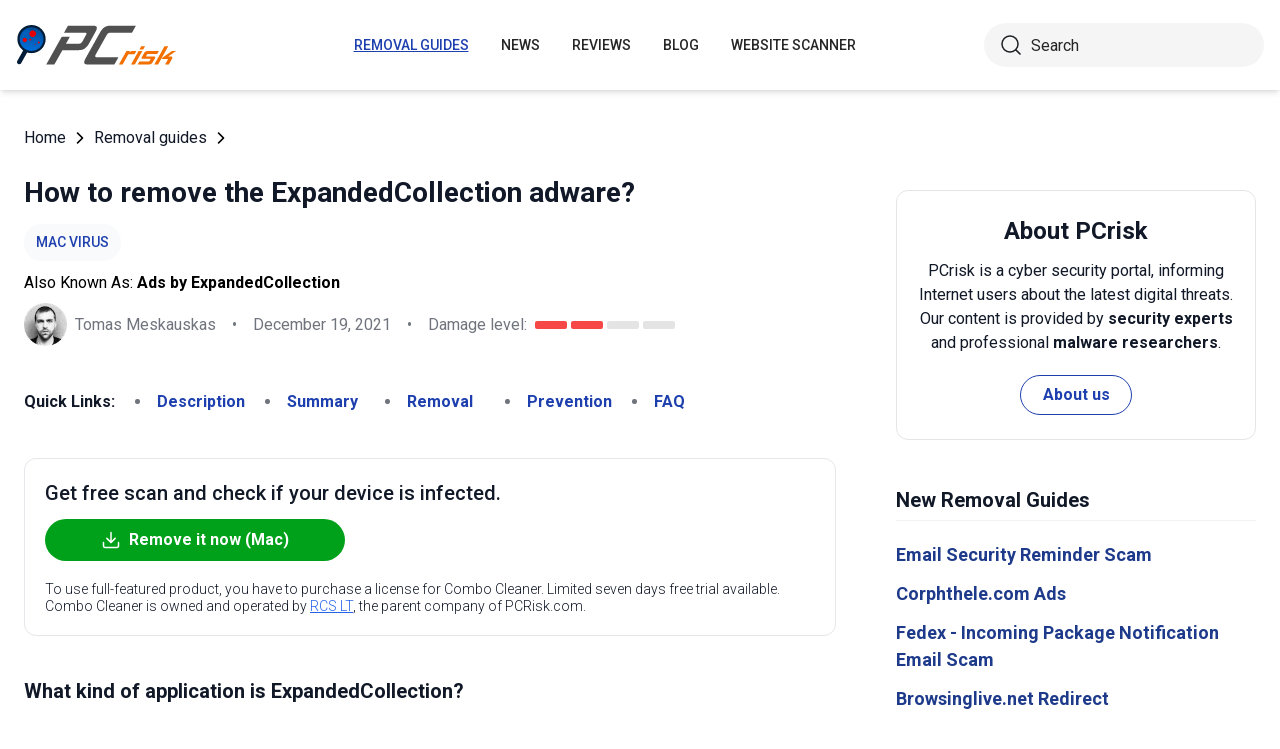

--- FILE ---
content_type: text/html; charset=utf-8
request_url: https://www.pcrisk.com/removal-guides/22622-expandedcollection-adware-mac
body_size: 13800
content:
<!DOCTYPE html>
<html lang="en">
<head>
<meta charset="utf-8">
<link href="/templates/joomspirit_70/css/style.min.css" rel="stylesheet">
<meta content="IE=edge" http-equiv="X-UA-Compatible">
<meta content="width=device-width,initial-scale=1" name="viewport">
<link rel="apple-touch-icon" sizes="180x180" href="/apple-touch-icon.png">
<link rel="icon" type="image/png" sizes="32x32" href="/favicon-32x32.png">
<link rel="icon" type="image/png" sizes="16x16" href="/favicon-16x16.png">
<link rel="mask-icon" href="/safari-pinned-tab.svg" color="#e1762e">
<link rel="shortcut icon" href="/favicon.ico" type="image/x-icon" />
<link rel="preconnect" href="https://pcriskweb.disqus.com/embed.js">
<meta name="msapplication-TileColor" content="#2b5797">
<meta name="theme-color" content="#ffffff">
  <base href="https://www.pcrisk.com/removal-guides/22622-expandedcollection-adware-mac" />
  <meta http-equiv="content-type" content="text/html; charset=utf-8" />
  <meta name="robots" content="index, follow" />
  <title>ExpandedCollection Adware (Mac) - Removal steps, and macOS cleanup</title>
  <link href="https://www.pcrisk.com/removal-guides/22622-expandedcollection-adware-mac" rel="canonical"  />
  <script type="application/ld+json">{"@context":"https://schema.org","@type":"Article","mainEntityOfPage":{"@type":"WebPage","@id":"https://www.pcrisk.com/removal-guides/22622-expandedcollection-adware-mac"},"headline":"ExpandedCollection Adware (Mac)","image":"https://www.pcrisk.com/images/stories/screenshots202112/expandedcollection-adware-main.jpg","datePublished":"2021-12-19T23:23-06:00","dateModified":"2021-12-19T23:24-06:00","author":{"@type":"Person","name":"Tomas Meskauskas","image":"https://www.pcrisk.com/images/tomas-meskauskas-150.png","url":"https://www.pcrisk.com/tomas-meskauskas","sameAs":["https://twitter.com/pcrisk","https://www.linkedin.com/in/tomas-meskauskas-96a25325"]},"publisher":{"@type":"Organization","name":"PCrisk","logo":{"@type":"ImageObject","url":"https://www.pcrisk.com/images/logos/pcrisk_logo_n.png"}}}</script>
  <meta property="og:title" content="ExpandedCollection Adware (Mac)">
  <meta property="og:image" content="https://www.pcrisk.com/images/stories/screenshots202112/expandedcollection-adware-main.jpg">
  <meta property="og:type" content="article">
  <meta property="og:url" content="https://www.pcrisk.com/removal-guides/22622-expandedcollection-adware-mac">
  <meta name="twitter:card" content="summary_large_image">
  <meta name="twitter:title" content="ExpandedCollection Adware (Mac)">
  <meta name="twitter:image" content="https://www.pcrisk.com/images/stories/screenshots202112/expandedcollection-adware-main.jpg">

<!--[if lt IE 9]>
	<script src="https://cdnjs.cloudflare.com/ajax/libs/html5shiv/3.7.3/html5shiv.js"></script>
<![endif]-->
<!-- Google tag (gtag.js) -->
<script async src="https://www.googletagmanager.com/gtag/js?id=G-YCLYPKPDBV"></script>
<script>
  window.dataLayer = window.dataLayer || [];
  function gtag(){dataLayer.push(arguments);}
  gtag('js', new Date());

  gtag('config', 'G-YCLYPKPDBV');
</script>
</head>
<body>
    <div class="relative flex min-h-screen flex-col overflow-hidden">
		<header class="flex h-[72px] items-center shadow-md xl:h-[90px]">
		  <div class="mx-auto flex w-full max-w-[1440px] items-center justify-normal space-x-10 px-4 lg:justify-between xl:space-x-0 2xl:justify-start">
    						<a href="/" class="mr-auto shrink-0 lg:mr-0 xl:mr-[57px]"><img loading="lazy" src="/templates/joomspirit_70/images/v2/logo.svg" alt="PCrisk.com" class="h-auto w-[121px] object-contain sm:w-24 xl:w-40" width="160" height="46"></a>			
    		    <nav id="header-nav" class="fixed right-0 top-0 z-20 h-screen w-full max-w-[320px] translate-x-full overflow-auto grow bg-blue-800 transition-transform duration-500 ease-out lg:static lg:h-auto lg:w-auto lg:max-w-none lg:translate-x-0 lg:bg-transparent xl:mr-auto [&.active-menu]:translate-x-0">
									<div class="relative w-full">					
					<ul class="flex w-full flex-col items-center justify-center lg:space-x-8 max-lg:space-y-5 pt-20 lg:w-auto lg:flex-row lg:pt-0"><li><a href="/removal-guides" class="menu-link text-base font-medium uppercase leading-tight text-white transition-colors hover:underline lg:text-sm lg:text-neutral-800 lg:hover:text-blue-800 lg:hover:no-underline lg:[&.current-page]:text-blue-800 [&.current-page]:underline current-page">Removal guides</a></li><li><a href="/internet-threat-news" class="menu-link text-base font-medium uppercase leading-tight text-white transition-colors hover:underline lg:text-sm lg:text-neutral-800 lg:hover:text-blue-800 lg:hover:no-underline lg:[&.current-page]:text-blue-800 [&.current-page]:underline ">News</a></li><li><a href="/reviews" class="menu-link text-base font-medium uppercase leading-tight text-white transition-colors hover:underline lg:text-sm lg:text-neutral-800 lg:hover:text-blue-800 lg:hover:no-underline lg:[&.current-page]:text-blue-800 [&.current-page]:underline ">Reviews</a></li><li><a href="https://www.pcrisk.com/blog" class="menu-link text-base font-medium uppercase leading-tight text-white transition-colors hover:underline lg:text-sm lg:text-neutral-800 lg:hover:text-blue-800 lg:hover:no-underline lg:[&.current-page]:text-blue-800 [&.current-page]:underline ">Blog</a></li><li><a href="https://scanner.pcrisk.com" class="menu-link text-base font-medium uppercase leading-tight text-white transition-colors hover:underline lg:text-sm lg:text-neutral-800 lg:hover:text-blue-800 lg:hover:no-underline lg:[&.current-page]:text-blue-800 [&.current-page]:underline ">Website Scanner</a></li><li class="lg:hidden"><a href="/about-us" class="menu-link text-base font-medium uppercase leading-tight text-white transition-colors hover:underline lg:text-sm lg:text-neutral-800 lg:hover:text-blue-800 lg:hover:no-underline lg:[&.current-page]:text-blue-800 [&.current-page]:underline ">About us</a></li><li class="lg:hidden"><a href="/contact-us" class="menu-link text-base font-medium uppercase leading-tight text-white transition-colors hover:underline lg:text-sm lg:text-neutral-800 lg:hover:text-blue-800 lg:hover:no-underline lg:[&.current-page]:text-blue-800 [&.current-page]:underline ">Contact us</a></li></ul>					        <div role="button" aria-label="Close menu" id="close-menu" class="group absolute right-3.5 top-3 hidden max-lg:[&.is-active]:block">
          					<div class="relative flex h-[50px] w-[40px] transform items-center justify-center overflow-hidden">
            <div id="burger-inner" class="flex h-[21px] w-[27px] origin-center transform flex-col justify-between overflow-hidden transition-all duration-300">
              <div id="burger-cross" class="absolute top-2.5 flex w-12 translate-x-0 transform items-center justify-between transition-all duration-500 [&>*:nth-child(1)]:rotate-45 [&>*:nth-child(2)]:-rotate-45">
                <div class="absolute h-[2px] w-7 rotate-0 transform rounded-2xl bg-white transition-all delay-300 duration-500"></div>
                <div class="absolute h-[2px] w-7 -rotate-0 transform rounded-2xl bg-white transition-all delay-300 duration-500"></div>
              </div>
            </div>
          </div>
        </div>
				</div>
				<div class="flex items-center justify-center space-x-2 sm:hidden">
        <form action="/index.php" method="post" id="search-form-mobile" class="absolute right-0 top-[72px] z-10 mx-auto mt-6 hidden h-11 w-full items-center space-x-2 border bg-neutral-100 px-3.5 transition focus-within:border-blue-800 max-sm:static max-sm:flex max-sm:w-[80%] max-sm:rounded-[40px] sm:mt-0 xl:static xl:flex xl:w-[280px] xl:rounded-[40px] xl:border-transparent">
          <button name="submitbutton" class="size-6 shrink-0" type="submit">
            <img src="/templates/joomspirit_70/images/v2/search.svg" alt="Search">
          </button>
          <input name="searchword" class="h-full w-full bg-transparent leading-normal text-neutral-800 placeholder:text-neutral-800 focus:outline-none" placeholder="Search">
			<input type="hidden" name="task" value="search">
			<input type="hidden" name="option" value="com_search">
			<input type="hidden" name="Itemid" value="57">
        </form>
      </div>
			
    			</nav>
    <div class="sm:flex items-center justify-center space-x-2 xl:w-[288px] md:w-[24px] hidden">
      <button id="open-search" class="hidden size-6 sm:max-xl:block" type="button">
        <img src="/templates/joomspirit_70/images/v2/search.svg" alt="Open search" width="24" height="24">
      </button>
      <form action="/index.php" method="post" id="search-form" class="absolute right-0 top-[72px] z-10 mx-auto mt-6 hidden h-11 w-full items-center space-x-2 border bg-neutral-100 px-3.5 transition focus-within:border-blue-800 max-sm:static max-sm:flex max-sm:w-[80%] max-sm:rounded-[40px] sm:mt-0 xl:static xl:flex xl:w-[280px] xl:rounded-[40px] xl:border-transparent">
        <button name="submitbutton" class="size-6 shrink-0" type="submit">
          <img src="/templates/joomspirit_70/images/v2/search.svg" alt="Search" width="24" height="24">
        </button>
        <input name="searchword" class="h-full w-full bg-transparent leading-normal text-neutral-800 placeholder:text-neutral-800 focus:outline-none" placeholder="Search">
			<input type="hidden" name="task" value="search">
			<input type="hidden" name="option" value="com_search">
			<input type="hidden" name="Itemid" value="57">
      </form>
    </div>
    <div role="button" aria-label="Open menu" id="burger-button" class="group relative block lg:hidden">
      <div class="relative flex h-[50px] w-[40px] transform items-center justify-center overflow-hidden">
        <div id="burger-inner" class="flex h-[21px] w-[27px] origin-center transform flex-col justify-between overflow-hidden transition-all duration-300">
          <div class="h-[2px] w-full origin-left transform rounded-2xl bg-neutral-800 transition-all duration-300"></div>
          <div class="h-[2px] w-full transform rounded-2xl bg-neutral-800 transition-all delay-75 duration-300"></div>
          <div class="h-[2px] w-full origin-left transform rounded-2xl bg-neutral-800 transition-all delay-150 duration-300"></div>
        </div>
      </div>
    </div>
		</div>
		</header>
				
			
		<main class="container grow pb-[60px] pt-5 sm:pb-20 xl:pb-[120px]">
						<div class="mb-6 pt-4 items-center space-x-2 hidden lg:flex">
								<a href="https://www.pcrisk.com/" class="leading-normal text-gray-900 transition-colors hover:text-blue-800">Home</a> <svg class="size-3 rotate-180"><use href="/templates/joomspirit_70/images/v2/sprites/sprite.svg#icon-arrow"></use></svg> <a href="/removal-guides" class="leading-normal text-gray-900 transition-colors hover:text-blue-800">Removal guides</a> <svg class="size-3 rotate-180"><use href="/templates/joomspirit_70/images/v2/sprites/sprite.svg#icon-arrow"></use></svg> 			
			</div>
				
					
				
				<div class="flex flex-col max-sm:space-y-[60px] max-xl:sm:space-y-20 xl:flex-row space-x-0 xl:space-x-[60px]">
								<div id="main_component" class="w-full grow mb-10 xl:max-w-[812px] xxl:max-w-[980px]">

						
						




	
	
	









<div class="mb-10">
			
												<h1 class="mb-3 text-2xl font-bold leading-snug text-gray-900 xl:text-3xl">
							
			How to remove the ExpandedCollection adware?			</h1>
			            <a class="mb-2.5 inline-flex py-2 items-center rounded-full bg-gray-50 px-3 text-center text-sm font-medium uppercase leading-normal text-blue-800" href="/common-types-of-computer-infections#mac-specific-malware">Mac Virus</a>              
            <p class="mb-2">Also Known As: <span class="font-bold">Ads by ExpandedCollection</span></p>            
                          
              <div class="flex flex-col sm:flex-row sm:flex-wrap sm:items-center sm:space-x-4">
              
              
								<div class="flex items-center space-x-2 prose-a:underline"><picture><img src="/images/team/tm-c70.png" alt="Tomas Meskauskas" class="size-[43px]"></picture><a title="Tomas Meskauskas" rel="author" href="https://www.pcrisk.com/tomas-meskauskas" class="leading-normal text-gray-900/60">Tomas Meskauskas</a></div>				                
								<span class="hidden text-gray-900/60 sm:block">•</span><p class="leading-normal text-gray-900/60 max-sm:mt-3"><time datetime="2021-12-19T23:24-06:00">December 19, 2021</time></p>
				                
                                
					<span class="hidden text-gray-900/60 md:block">•</span><div class="flex items-center space-x-2 max-md:mt-3"><p class="leading-normal text-gray-900/60">Damage level: </p><div class="flex space-x-1"><span class="h-2 w-8 rounded-sm bg-[#F74848]"></span><span class="h-2 w-8 rounded-sm bg-[#F74848]"></span><span class="h-2 w-8 rounded-sm bg-[#E4E4E4]"></span><span class="h-2 w-8 rounded-sm bg-[#E4E4E4]"></span></div></div>
                
                                
              </div>
              
              </div>





<nav><span class="inline-flex mr-5 font-bold text-gray-900 leading-loose">Quick Links:</span><ul class="mb-10 inline-flex flex-wrap leading-loose list-disc list-inside"><li class="mr-5 text-gray-900/60 min-w-[100px]"><a href="#a1" class="font-bold text-blue-800 transition-colors hover:text-blue-500">Description</a></li><li class="mr-5 text-gray-900/60 min-w-[100px]"><a href="#threat-summary" class="font-bold text-blue-800 transition-colors hover:text-blue-500">Summary</a></li><li class="mr-5 text-gray-900/60 min-w-[100px]"><a href="#quicksol" class="font-bold text-blue-800 transition-colors hover:text-blue-500">Removal</a></li><li class="mr-5 text-gray-900/60 min-w-[100px]"><a href="#prevention" class="font-bold text-blue-800 transition-colors hover:text-blue-500">Prevention</a></li><li class="mr-5 text-gray-900/60 min-w-[100px]"><a href="#faq" class="font-bold text-blue-800 transition-colors hover:text-blue-500">FAQ</a></li></ul></nav><div class="mb-10 rounded-xl border border-gray-200 p-5"><p class="mb-3 text-xl font-medium text-gray-900">Get free scan and check if your device is infected.</p><a href="/download-combo-cleaner" onclick="gtag('event', 'Article Btn Top Mac', {'event_category' : 'download','event_label' : 'Ads by ExpandedCollection'});" class="group flex w-full max-w-[300px] items-center justify-center mb-5 space-x-2 rounded-full border border-transparent bg-[#00A11A] px-5 py-2 font-bold leading-normal text-white transition-colors hover:border-green-700 hover:bg-white hover:text-green-700"><svg class="size-5 shrink-0 text-white group-hover:text-[#00A11A]"><use href="/templates/joomspirit_70/images/v2/sprites/sprite.svg#icon-download"></use></svg><span>Remove it now (Mac)</span></a><p class="text-sm font-light leading-tight text-gray-900">To use full-featured product, you have to purchase a license for Combo Cleaner. Limited seven days free trial available. Combo Cleaner is owned and operated by <a href="https://www.pcrisk.com/about-us" title="Read more about us" class="text-blue-600 underline hover:text-blue-500">RCS LT</a>, the parent company of PCRisk.com.</p></div> 
<div class="prose mb-[60px] max-w-none prose-h2:border-b prose-h2:pb-2 prose-h2:text-[30px] prose-h4:text-lg prose-a:text-blue-600 prose-a:underline prose-tr:border-b-0">
 
<p></p>
<h3 id="a1">What kind of application is ExpandedCollection?</h3>
<p>ExpandedCollection generates advertisements and hijacks web browsers (by changing their settings). It has the qualities of <a href="/common-types-of-computer-infections#adware" target="_self">adware</a> and a <a href="/common-types-of-computer-infections#browser-hijacker" target="_self">browser-hijacking app</a>. Apps of this type often are distributed using deceptive/questionable methods. Thus, users download/install them inadvertently.</p>

<p><img loading="lazy" style="margin: 10px auto; display: block;" alt="ExpandedCollection adware" src="/images/stories/screenshots202112/expandedcollection-adware-main.jpg" height="548" width="790" /></p>
<h3>BrowserState adware in detail</h3>
<p>BrowserState displays banners, pop-ups, surveys, coupons, or other advertisements. Those ads can open shady websites (for example, various scams, download pages for questionable apps). Also, those ads can be designed to download or even install unwanted software (by running specific scripts).</p>
<p>BrowserState also changes the settings of a web browser. It hijacks a browser by changing the default search engine, homepage, and new tab page to a fake search engine. That fake search engine could be generating misleading results and (or) showing results generated by dubious search engines.</p>
<table id="threat-summary" class="threat_properties_table"><caption>Threat Summary:</caption>
<tbody>
<tr>
<td class="threat_table_property_key"><strong>Name</strong></td>
<td class="threat_table_property_value">Ads by ExpandedCollection</td>
</tr>
<tr>
<td class="threat_table_property_key"><strong>Threat Type</strong></td>
<td class="threat_table_property_value">Adware, Mac malware, Mac virus</td>
</tr>
<tr>
<td class="threat_table_property_key"><strong>Detection Names</strong></td>
<td class="threat_table_property_value">Avast (MacOS:AdAgent-L [Adw]), Combo Cleaner (Gen:Variant.Adware.MAC.AdLoad.8), ESET-NOD32 (A Variant Of OSX/Adware.Synataeb.C), Kaspersky (Not-a-virus:HEUR:AdWare.OSX.Adload.h), Full List (<a href="https://www.virustotal.com/gui/file/d7afb238a1953d0c9e4e402923fcd08baa27379daf640a05cc4a74270dc133ca" target="_self">VirusTotal</a>)</td>
</tr>
<tr>
<td class="threat_table_property_key"><strong>Additional Information</strong></td>
<td class="threat_table_property_value">This application belongs to <a href="/removal-guides/16328-adload-malware-mac" target="_self">Adload malware family</a>.</td>
</tr>
<tr>
<td class="threat_table_property_key"><strong>Symptoms</strong></td>
<td class="threat_table_property_value">Your Mac becomes slower than normal, you see unwanted pop-up ads, you are redirected to dubious websites.</td>
</tr>
<tr>
<td class="threat_table_property_key"><strong>Distribution methods</strong></td>
<td class="threat_table_property_value">Deceptive pop-up ads, free software installers (bundling), fake Flash Player installers, torrent file downloads.</td>
</tr>
<tr>
<td class="threat_table_property_key"><strong>Damage</strong></td>
<td class="threat_table_property_value">Internet browser tracking (potential privacy issues), display of unwanted ads, redirects to dubious websites, loss of private information.</td>
</tr>
<tr>
<td class="threat_table_property_key">
<strong>Malware Removal (Mac)</strong></td>
<td class="threat_table_property_value">
<p>To eliminate possible malware infections, scan your Mac with legitimate antivirus software. Our security researchers recommend using Combo Cleaner.</p>                    
                    <a onclick="gtag('event', 'Table Btn Mac', {'event_category' : 'download','event_label' : 'Ads by ExpandedCollection'});" href="/download-combo-cleaner" class="my-7 flex w-full max-w-[375px] flex-wrap items-center justify-center space-x-2 rounded-full bg-[#00A11A] px-5 py-2 text-sm text-center font-bold leading-normal !text-white !no-underline transition-colors hover:bg-green-700/100 sm:text-base">
                        <svg class="size-5 shrink-0 text-white">
                          <use href="/templates/joomspirit_70/images/v2/sprites/sprite.svg#icon-download"></use>
                        </svg>
                        <span>Download Combo Cleaner for Mac</span>
                      </a>
<p class="text-sm">To use full-featured product, you have to purchase a license for Combo Cleaner. Limited seven days free trial available. Combo Cleaner is owned and operated by <a href="https://www.pcrisk.com/about-us" title="Read more about us">RCS LT</a>, the parent company of PCRisk.com.</p></td>
</tr>
</tbody>
</table>
<p></p>
<h3>More about adware</h3>
<p>Apps like ExpandedCollection can collect data that could be misused for marketing purposes, sold to third parties, and other purposes. There are plenty of apps of this type on the Internet. Some examples are <a href="/removal-guides/22620-flexibleformat-adware-mac" target="_self">FlexibleFormat</a>, <a href="/removal-guides/22614-controlprocess-adware-mac" target="_self">ControlProcess</a>, <a href="/removal-guides/22613-frequencyproject-adware-mac" target="_self">FrequencyProject</a>.</p>
<h3>How did ExpandedCollection install on my computer?</h3>
<p>Adware is often are distributed together by bundling it with other software. Users download or install adware when they do not change "Custom", "Advanced", "Manual", or other options available in downloaders and installers before downloading or installing software.</p>
<p>Also, adware is distributed through fake installers and dubious advertisements designed to execute specific scripts. Advertisements can download or install adware (or other unwanted software) only if users click on them.</p>
<h3 id="prevention">How to avoid installation of potentially unwanted applications?</h3>
<p>Do not use third-party downloaders, installers, Peer-to-Peer networks, unofficial websites as sources for downloading (or installing ) programs, files. Use only official pages and direct links for that. Check downloaders and installers for optional downloads and installations and deselect them before downloading or installing software.</p>
<p>Do not click on advertisements appearing on shady websites. If your computer is already infected with ExpandedCollection, we recommend running a scan with 
<a href="/download-combo-cleaner" onclick="gtag('event', 'Remover Content Link Mac', {'event_category' : 'download','event_label' : 'Ads by ExpandedCollection'});">Combo Cleaner Antivirus for macOS</a> to automatically eliminate this adware.</p>
<p>A pop-up that appears after the installation of ExpandedCollection adware :</p>
<p><img loading="lazy" style="margin-top: 10px; margin-bottom: 10px;" alt="expandedcollection adware pop-up displayed once installation is done" src="/images/stories/screenshots202112/expandedcollection-adware-pop-up-displayed-once-installation-is-done.jpg" height="468" width="790" /></p>
<p>ExpandedCollection's Contents folder:</p>
<p><img loading="lazy" style="margin-top: 10px; margin-bottom: 10px;" alt="expandedcollection adware contents folder" src="/images/stories/screenshots202112/expandedcollection-adware-contents-folder.jpg" height="455" width="790" /></p>
<p style="text-align: center;">
<h3 id="quicksol">Instant automatic Mac malware removal:</h3>
<p>Manual threat removal might be a lengthy and complicated process that requires advanced IT skills. Combo Cleaner is a professional automatic malware removal tool that is recommended to get rid of Mac malware. Download it by clicking the button below:</p>
<a onclick="gtag('event', 'main button Mac', {'event_category' : 'download','event_label' : 'Ads by ExpandedCollection'});" href="/download-combo-cleaner" class="my-7 flex w-full max-w-[375px] flex-wrap text-center items-center justify-center space-x-2 space-y-1 rounded-full bg-[#00A11A] px-5 py-2 text-sm font-bold !text-white !no-underline transition-colors hover:bg-green-700/100 sm:text-base">
                <svg class="size-5 shrink-0 text-white">
                  <use href="/templates/joomspirit_70/images/v2/sprites/sprite.svg#icon-download"></use>
                </svg>
                <span>DOWNLOAD Combo Cleaner for Mac</span>
              </a>
              <p class="text-sm">By downloading any software listed on this website you agree to our <a href="/privacy-policy">Privacy Policy</a> and <a href="/terms-of-use">Terms of Use</a>. To use full-featured product, you have to purchase a license for Combo Cleaner. Limited seven days free trial available. Combo Cleaner is owned and operated by <a href="https://www.pcrisk.com/about-us" title="Read more about RCS LT">RCS LT</a>, the parent company of PCRisk.com.</p></p>
<p><strong><span style="font-size: 1.3em;">Quick menu:</span></strong></p>
<ul id="quickul">
<li><a href="#a1" target="_self">What is ExpandedCollection?</a></li>
<li>STEP 1. <a href="#a2" target="_self">Remove ExpandedCollection related files and folders from OSX.</a></li>
<li>STEP 2. <a href="#a3" target="_self">Remove ExpandedCollection ads from Safari.</a></li>
<li>STEP 3. <a href="#a4" target="_self">Remove ExpandedCollection adware from Google Chrome.</a></li>
<li>STEP 4. <a href="#a5" target="_self">Remove ExpandedCollection ads from Mozilla Firefox.</a></li>
</ul>
<p>Video showing how to remove ExpandedCollection adware using Combo Cleaner:<br />

			<div class="embed-container"><iframe title="Video" loading="lazy" src="https://www.youtube.com/embed/V_VmgXWZbqg?rel=0&amp;fs=1&amp;wmode=transparent" frameborder="0" allowfullscreen></iframe></div></p>
<h3 style="text-align: center;">ExpandedCollection adware removal:</h3>
<p>Remove ExpandedCollection-related potentially unwanted applications from your "<strong>Applications</strong>" folder:</p>
<p><img loading="lazy" style="margin: 10px auto; display: block;" alt="mac browser hijacker removal from applications folder" src="/images/stories/mac-test/mac-adware-removal-applications.jpg" height="436" width="790" /></p>
<p>Click the <strong>Finder icon.</strong> In the Finder window, select "<strong>Applications</strong>". In the applications folder, look for "<strong>MPlayerX</strong>", "<strong>NicePlayer</strong>", or other suspicious applications and drag them to the Trash. After removing the potentially unwanted application(s) that cause online ads, scan your Mac for any remaining unwanted components.</p>
<p style="text-align: center;">
<div class="border border-gray-200 bg-gray-100 rounded px-2  mb-5 mt-5">
<p class="text-center"><a onclick="gtag('event', 'middle button Mac', {'event_category' : 'download','event_label' : 'Ads by ExpandedCollection'});" href="/download-combo-cleaner" class="my-5 inline-flex w-full max-w-[375px] flex-wrap text-center items-center justify-center space-x-2 space-y-1 rounded-full bg-[#00A11A] px-5 py-2 text-sm font-bold !text-white !no-underline transition-colors hover:bg-green-700/100 sm:text-base">
                <svg class="size-5 shrink-0 text-white">
                  <use href="/templates/joomspirit_70/images/v2/sprites/sprite.svg#icon-download"></use>
                </svg>
                <span class="leading-tight">DOWNLOAD remover for Mac malware infections</span>
              </a>
</p>
<p class="text-sm mb-7 leading-tight">Combo Cleaner checks if your computer is infected with malware. To use full-featured product, you have to purchase a license for Combo Cleaner. Limited seven days free trial available. Combo Cleaner is owned and operated by <a href="https://www.pcrisk.com/about-us" title="Read more about RCS LT">RCS LT</a>, the parent company of PCRisk.com.</p>
</div></p>
<p><h2 id="a2" style="text-align: center;">Remove adware-related files and folders</h2>
<p><img loading="lazy" style="margin: 10px auto; display: block;" alt="Mac Go To Folder step" src="/images/stories/mac-manual-removal-2022/mac-go-to-folder.jpg" height="563" width="790" /></p>
<p>Click the <strong>Finder</strong> icon, from the menu bar. Choose <strong>Go</strong>, and click <strong>Go to Folder...</strong></p>
<p><img loading="lazy" style="margin-top: 10px; margin-bottom: 10px; margin-right: 5px; vertical-align: middle;" alt="Mac removing related files and folders - step 1" src="/images/stories/mac-manual-removal-2022/mac-step-1.png" height="60" width="60" /><strong>Check for adware generated files in the /Library/LaunchAgents/ folder:</strong></p>
<p><img loading="lazy" style="margin: 10px auto; display: block;" alt="Mac go to /Library/LaunchAgents - step 1" src="/images/stories/mac-manual-removal-2022/mac-launch-agents-1-1.jpg" height="513" width="790" /></p>
<p>In the <strong>Go to Folder...</strong> bar, type: <strong>/Library/LaunchAgents/</strong></p>
<p><img loading="lazy" style="margin: 10px auto; display: block;" alt="Mac go to /Library/LaunchAgents - step 2" src="/images/stories/mac-manual-removal-2022/mac-launch-agents-1-2.jpg" height="513" width="790" /></p>
<p>In the "<strong>LaunchAgents</strong>" folder, look for any recently-added suspicious files and move them to the Trash. Examples of files generated by adware - "<em>installmac.AppRemoval.plist</em>", "<em>myppes.download.plist</em>", "<em>mykotlerino.ltvbit.plist</em>", "<em>kuklorest.update.plist</em>", etc. Adware commonly installs several files with the exact same string.</p>
<p><img loading="lazy" style="margin-top: 10px; margin-bottom: 10px; margin-right: 5px; vertical-align: middle;" alt="Mac removing related files and folders - step 2" src="/images/stories/mac-manual-removal-2022/mac-step-2.png" height="60" width="60" /><strong>Check for adware generated files in the ~/Library/Application Support/ folder:</strong></p>
<p><img loading="lazy" style="margin: 10px auto; display: block;" alt="Mac go to /Library/Application Support - step 1" src="/images/stories/mac-manual-removal-2022/mac-application-support-1.jpg" height="513" width="790" /></p>
<p>In the <strong>Go to Folder...</strong> bar, type: <strong>~/Library/Application Support/</strong></p>
<p><img loading="lazy" style="margin: 10px auto; display: block;" alt="Mac go to /Library/Application Support - step 2" src="/images/stories/mac-manual-removal-2022/mac-application-support-2.jpg" height="513" width="790" /></p>
<p>In the "<strong>Application Support</strong>" folder, look for any recently-added suspicious folders. For example, "<strong>MplayerX</strong>" or "<strong>NicePlayer</strong>", and move these folders to the Trash.</p>
<p><img loading="lazy" style="margin-top: 10px; margin-bottom: 10px; margin-right: 5px; vertical-align: middle;" alt="Mac removing related files and folders - step 3" src="/images/stories/mac-manual-removal-2022/mac-step-3.png" height="60" width="60" /><strong>Check for adware generated files in the ~/Library/LaunchAgents/ folder:</strong></p>
<p><img loading="lazy" style="margin: 10px auto; display: block;" alt="Mac go to ~/Library/LaunchAgents - step 1" src="/images/stories/mac-manual-removal-2022/mac-launch-agents-2-1.jpg" height="513" width="790" /></p>
<p>In the <strong>Go to Folder...</strong> bar, type: <strong>~/Library/LaunchAgents/</strong></p>
<p><img loading="lazy" style="margin: 10px auto; display: block;" alt="Mac go to ~/Library/LaunchAgents - step 2" src="/images/stories/mac-manual-removal-2022/mac-launch-agents-2-2.jpg" height="513" width="790" /></p>
<p>In the "<strong>LaunchAgents</strong>" folder, look for any recently-added suspicious files and move them to the Trash. Examples of files generated by adware - "<em>installmac.AppRemoval.plist</em>", "<em>myppes.download.plist</em>", "<em>mykotlerino.ltvbit.plist</em>", "<em>kuklorest.update.plist</em>", etc. Adware commonly installs several files with the exact same string.</p>
<p><img loading="lazy" style="margin-top: 10px; margin-bottom: 10px; margin-right: 5px; vertical-align: middle;" alt="Mac removing related files and folders - step 4" src="/images/stories/mac-manual-removal-2022/mac-step-4.png" height="60" width="60" /><strong>Check for adware generated files in the /Library/LaunchDaemons/ folder:</strong></p>
<p><img loading="lazy" style="margin: 10px auto; display: block;" alt="Mac go to /Library/LaunchDaemons - step 1" src="/images/stories/mac-manual-removal-2022/mac-launch-daemons-1.jpg" height="513" width="790" /></p>
<p>In the "<strong>Go to Folder...</strong>" bar, type: <strong>/Library/LaunchDaemons/</strong></p>
<p><img loading="lazy" style="margin: 10px auto; display: block;" alt="Mac go to /Library/LaunchDaemons - step 2" src="/images/stories/mac-manual-removal-2022/mac-launch-daemons-2.jpg" height="513" width="790" /></p>
<p>In the "<strong>LaunchDaemons</strong>" folder, look for recently-added suspicious files. For example "<em>com.aoudad.net-preferences.plist</em>", "<em>com.myppes.net-preferences.plist</em>", "<em>com.kuklorest.net-preferences.plist</em>", "<em>com.avickUpd.plist</em>", etc., and move them to the Trash.</p>
<p><img loading="lazy" style="margin-top: 10px; margin-bottom: 10px; margin-right: 5px; vertical-align: middle;" alt="Mac removing malware related files and folders - step 5" src="/images/stories/mac-manual-removal-2022/mac-step-5.png" height="60" width="60" /><strong>Scan your Mac with Combo Cleaner:</strong></p>
<p>If you have followed all the steps correctly, your Mac should be clean of infections. To ensure your system is not infected, run a scan with Combo Cleaner Antivirus. <a href="/download-combo-cleaner" target="_self" onclick="gtag('event', 'Step 5 Mac', {'event_category' : 'download','event_label' : 'Adware'});">Download it HERE</a>. After downloading the file, double click combocleaner.dmg installer. In the opened window, drag and drop the Combo Cleaner icon on top of the Applications icon. Now open your launchpad and click on the Combo Cleaner icon. Wait until Combo Cleaner updates its virus definition database and click the "<strong>Start Combo Scan</strong>" button.</p>
<p><img loading="lazy" style="margin: 10px auto; display: block;" alt="Mac remove malware with Combo Cleaner - step 1" src="/images/stories/mac-manual-removal-2022/mac-combocleaner-1.jpg" height="525" width="790" /></p>
<p>Combo Cleaner will scan your Mac for malware infections. If the antivirus scan displays "no threats found" - this means that you can continue with the removal guide; otherwise, it's recommended to remove any found infections before continuing.</p>
<p><img loading="lazy" style="margin: 10px auto; display: block;" alt="Mac remove malware with Combo Cleaner - step 2" src="/images/stories/mac-manual-removal-2022/mac-combocleaner-2.jpg" height="524" width="790" /></p>
<p>After removing files and folders generated by the adware, continue to remove rogue extensions from your Internet browsers.</p>
<h2 style="text-align: center;">Remove malicious extensions from Internet browsers</h2>
<h2 id="a3"><img loading="lazy" style="margin-top: 10px; margin-bottom: 10px; margin-right: 5px; vertical-align: middle;" alt="Safari icon" src="/images/stories/general/safari-icon.jpg" height="37" width="38" />Remove malicious Safari extensions:</h2>
<p><img loading="lazy" style="margin: 10px auto; display: block;" alt="Removal of malicious extensions in Safari - step 1" src="/images/stories/mac-manual-removal-2022/mac-safari-1.jpg" height="594" width="790" /></p>
<p>Open the Safari browser, from the menu bar, select "<strong>Safari</strong>" and click "<strong>Preferences...</strong>".</p>
<p><img loading="lazy" style="margin: 10px auto; display: block;" alt="Removal of malicious extensions in Safari - step 2" src="/images/stories/mac-manual-removal-2022/mac-safari-2.jpg" height="560" width="790" /></p>
<p>In the preferences window, select "<strong>Extensions</strong>" and look for any recently-installed suspicious extensions. When located, click the "<strong>Uninstall</strong>" button next to it/them. Note that you can safely uninstall all extensions from your Safari browser - none are crucial for regular browser operation.</p>
<ul>
<li>If you continue to have problems with browser redirects and unwanted advertisements - <a href="/how-to-remove-spyware/reset-browser-settings#safari" target="self">Reset Safari</a>.</li>
</ul>
<h2 id="a4"><img loading="lazy" style="margin: 10px; vertical-align: middle;" alt="Google Chrome logo" src="/images/stories/general/chrome-logo.jpg" height="41" width="40" />Remove malicious extensions from Google Chrome:</h2>
<p><img loading="lazy" style="margin: 10px auto; display: block;" alt="Removal of malicious extensions in Google Chrome - step 1" src="/images/stories/mac-manual-removal-2022/mac-chrome-1.jpg" height="599" width="790" /></p>
<p>Click the Chrome menu icon <img loading="lazy" style="margin-top: 10px; margin-bottom: 10px; vertical-align: middle;" alt="Google Chrome menu icon" src="/images/stories/general/google-chrome-menu-icon.jpg" height="34" width="35" /> (at the top right corner of Google Chrome), select "<strong>More Tools</strong>" and click "<strong>Extensions</strong>". Locate all recently-installed suspicious extensions, select these entries and click "<strong>Remove</strong>".</p>
<p><img loading="lazy" style="margin: 10px auto; display: block;" alt="Removal of malicious extensions in Google Chrome - step 2" src="/images/stories/mac-manual-removal-2022/mac-chrome-2.jpg" height="599" width="790" /></p>
<ul>
<li>If you continue to have problems with browser redirects and unwanted advertisements - <a href="/how-to-remove-spyware/reset-browser-settings#chrome" target="self">Reset Google Chrome</a>.</li>
</ul>
<h2 id="a5"><img loading="lazy" style="margin: 10px; vertical-align: middle;" alt="Mozilla Firefox logo" src="/images/stories/general/firefox-logo.jpg" height="40" width="40" />Remove malicious extensions from Mozilla Firefox:</h2>
<p><img loading="lazy" style="margin: 10px auto; display: block;" alt="Removal of malicious extensions in Mozilla Firefox - step 1" src="/images/stories/mac-manual-removal-2022/mac-firefox-1.jpg" height="597" width="790" /></p>
<p>Click the Firefox menu <img loading="lazy" style="margin: 10px auto; vertical-align: middle;" alt="firefox menu icon" src="/images/stories/general/firefox-menu.jpg" height="37" width="35" /> (at the top right corner of the main window) and select "<strong>Add-ons and themes</strong>". Click "<strong>Extensions</strong>", in the opened window locate all recently-installed suspicious extensions, click on the <strong>three dots</strong> and then click "<strong>Remove</strong>".</p>
<p><img loading="lazy" style="margin: 10px auto; display: block;" alt="Removal of malicious extensions in Mozilla Firefox - step 2" src="/images/stories/mac-manual-removal-2022/mac-firefox-2.jpg" height="599" width="790" /></p>
<ul>
<li>If you continue to have problems with browser redirects and unwanted advertisements - <a href="/how-to-remove-spyware/reset-browser-settings#firefox" target="self">Reset Mozilla Firefox</a>.</li>
</ul></p>
<h3 id="faq">Frequently Asked Questions (FAQ)</h3>
<p class="faq-question">What harm can adware cause?</p>
<p class="faq-answer">Adware can harm a device by slowing it down, hijacking a web browser, diminishing the browsing experience, and in other ways.</p>
<p class="faq-question">What does adware do?</p>
<p class="faq-answer">As a rule, adware is designed to generate advertisements. Additionally, it can hijack a web browser to promote a fake search engine and (or) collect various data.</p>
<p class="faq-question">How do adware developers generate revenue?</p>
<p class="faq-answer">In most cases, adware is used to promote various products, websites, or services. Individuals behind adware usually use affiliate programs to monetize it.</p>
<p class="faq-question">Will Combo Cleaner remove ExpandedCollection adware?</p>
<p class="faq-answer">Yes, Combo Cleaner will scan your computer and get rid of ExpandedCollection. It may be difficult to remove ExpandedCollection (or other adware) manually because some of its files may remain in the operating system even after the removal. Thus, it is advisable to remove adware with specialized software.</p>

<script type="text/javascript">
var disqus_url = 'https://www.pcrisk.com/removal-guides/22622-expandedcollection-adware-mac';
var disqus_identifier = '04fd362992_id22622';
var disqus_container_id = 'disqus_thread';
var disqus_shortname = 'pcriskweb';
var disqus_config = function () {
    this.language = 'en';
    this.page.url = 'https://www.pcrisk.com/removal-guides/22622-expandedcollection-adware-mac';
    this.page.identifier = '04fd362992_id22622';    
};

function loadComments() {

if (document.getElementById('disqus_thread').style.display === 'block') {
document.getElementById('disqus_thread').style.display='none';
document.getElementById('comments_section_header').innerHTML='<p class="text-center m-0">&#9660; Show Discussion</p>';
document.getElementById('comments_section_header').style.backgroundColor='#cdcdcd';
return;
}

(function() {
if(dsqExist('pcriskweb')==false) {
    var d = document, s = d.createElement('script');
    s.src = 'https://pcriskweb.disqus.com/embed.js';
    s.setAttribute('data-timestamp', +new Date());
    (d.head || d.body).appendChild(s);
    }
    document.getElementById('disqus_thread').style.display='block';
	document.getElementById('comments_section_header').innerHTML='<p class="text-center m-0">&#9650; Hide Discussion</p>';
	document.getElementById('comments_section_header').style.backgroundColor='#e6e6e6';
})();

}

function dsqExist(dsq_shortname) {
    var scripts = document.getElementsByTagName('script');
    for (var i = scripts.length; i--;) {
        if (scripts[i].src=='https://'+dsq_shortname+'.disqus.com/embed.js') { return true;}
    }
    return false;
}
</script>
</div>
						
																	<div class="mb-10 flex items-center space-x-5">
              <p class="text-xl font-bold leading-loose text-gray-900">Share:</p>
              <div class="flex space-x-[14px]">
                <div onclick="shareToFacebook()" class="cursor-pointer flex h-8 items-center space-x-2.5 rounded-md bg-[#0B84EE] px-3 text-center text-sm font-bold leading-tight text-white transition-opacity hover:opacity-70 max-sm:size-10 max-sm:justify-center">
                  <img loading="lazy" width="7" height="14" src="/templates/joomspirit_70/images/v2/fb-sm.svg" alt="facebook">
                  <span class="hidden sm:block">Facebook</span>
                </div>
                <div onclick="shareToX()" class="cursor-pointer flex h-8 items-center space-x-2.5 rounded-md bg-black/100 px-3 text-center text-sm font-bold leading-tight text-white transition-opacity hover:opacity-70 max-sm:size-10 max-sm:justify-center">
                  <img loading="lazy" width="14" height="14" src="/templates/joomspirit_70/images/v2/x-sm.svg" alt="X (Twitter)">
                  <span class="hidden sm:block">X.com</span>
                </div>
                <div onclick="shareToLinkedin()" class="cursor-pointer flex h-8 items-center space-x-2.5 rounded-md bg-[#2878B7] px-3 text-center text-sm font-bold leading-tight text-white transition-opacity hover:opacity-70 max-sm:size-10 max-sm:justify-center">
                  <img loading="lazy" width="14" height="14" src="/templates/joomspirit_70/images/v2/in-sm.svg" alt="linkedin">
                  <span class="hidden sm:block">LinkedIn</span>
                </div>
                <div onclick="writeClipboardText()" class="cursor-pointer flex h-8 items-center space-x-2.5 rounded-md bg-gray-100 px-3 text-center text-sm font-bold leading-tight text-blue-800 transition-opacity hover:opacity-70 max-sm:size-10 max-sm:justify-center">
                  <img loading="lazy" width="14" height="14" src="/templates/joomspirit_70/images/v2/copy-sm.svg" alt="copy link">
                  <span id="clepboardCopyElement" class="hidden sm:block">Copy Link</span>
                </div>
              </div>
<script>
async function writeClipboardText() {
  try {
    await navigator.clipboard.writeText(document.location.href);
    copiedToClipboard();
  } catch (error) {
console.error(error.message);
  }
}
function copiedToClipboard() { try { document.getElementById('clepboardCopyElement').innerHTML = 'Link Copied!'; setTimeout(function(){document.getElementById('clepboardCopyElement').innerHTML = 'Copy Link';}, 3000); } catch (error) { console.error(error.message); } }
function shareToFacebook() { try { window.open("https://www.facebook.com/sharer.php?u="+document.location.href, "_blank", ""); } catch (error) { console.error(error.message); } }
function shareToX() { try { window.open("https://twitter.com/intent/tweet?url="+document.location.href, "_blank", ""); } catch (error) { console.error(error.message); } }
function shareToLinkedin() { try { window.open("https://www.linkedin.com/shareArticle?mini=false&url="+document.location.href, "_blank", ""); } catch (error) { console.error(error.message); } }
</script>
</div>							<div class="mb-[60px] flex flex-col items-start sm:flex-row sm:items-center sm:space-x-5">
              <picture class="shrink-0">
                <a href="/tomas-meskauskas"><img loading="lazy" src="/images/tomas-meskauskas-150.png" alt="Tomas Meskauskas" class="size-[150px] shrink-0 overflow-hidden rounded-2xl max-sm:mb-5" width="150" height="150"></a>
              </picture>
              <div>
                <a href="/tomas-meskauskas"><p class="mb-1 text-xl font-bold leading-tight text-gray-900">Tomas Meskauskas</p></a>
                <p class="font-italic mb-3 italic leading-normal text-gray-900/60">Expert security researcher, professional malware analyst</p>
                <p class="text-sm leading-tight text-gray-900">I am passionate about computer security and technology. I have an experience of over 10 years working in various companies related to computer technical issue solving and Internet security. I have been working as an author and editor for pcrisk.com since 2010. Follow me on Twitter and LinkedIn to stay informed about the latest online security threats.
                </p>
              </div>
            </div>							<div id="article_comments_section" class="mt-10">
<div id="comments_section_header" class="bg-gray-200 px-2 py-2 mb-5 rounded" style="cursor: pointer;" onclick="loadComments()"><p class="text-center m-0">&#9660; Show Discussion</p></div>
<div id="disqus_thread" class="hidden"></div>
</div>
<div class="text-right">
	<a href="#main_component">Back to top</a>
</div>							<div class="block rounded-2xl bg-blue-800 px-5 py-10 mt-10 sm:px-10 xl:hidden">
          <div class="mx-auto flex max-w-[955px] flex-col items-center space-y-4 text-center text-white">
            <p class="text-lg font-semibold leading-tight">PCrisk security portal is brought by a company RCS LT.</p>
            <p class="text-sm leading-tight">Joined forces of security researchers help educate computer users about the latest online security threats. <a class="underline" href="https://www.pcrisk.com/about-us#company">More information about the company RCS LT</a>.</p>
            <p class="text-sm uppercase leading-tight">Our malware removal guides are free. However, if you want to support us you can send us a donation.</p>
            <a target="_blank" href="https://www.paypal.com/donate/?hosted_button_id=95K28MAADYUDG" class="inline-flex h-11 w-[180px] items-center justify-center rounded-full bg-[#F6C656] font-bold uppercase leading-normal text-blue-800 transition-opacity hover:opacity-70">Donate</a>
          </div>
        </div>			
							
				</div>
					
										<aside class="w-full shrink-0 space-y-10 pt-4 xl:w-[360px]">
										<section class="rounded-xl border border-black/10 px-5 py-6"><h2 class="mb-3 text-center text-xl font-bold text-gray-900 sm:text-2xl">About PCrisk</h2><p class="mb-5 text-center text-base leading-normal text-gray-900">PCrisk is a cyber security portal, informing Internet users about the latest digital threats. Our content is provided by <strong>security experts</strong> and professional <strong>malware researchers</strong>.</p><div class="flex justify-center"><a href="https://www.pcrisk.com/about-us" class="flex h-10 w-28 items-center justify-center rounded-full border border-blue-800 text-base font-bold leading-normal text-blue-800 transition-colors hover:bg-blue-800 hover:text-white">About us</a></div></section>							
	
<section>
<h2 class="mb-5 w-full border-b border-black/5 text-xl font-bold leading-loose text-gray-900">New Removal Guides</h2>
<ol>
	<li>
		<a class="font-bold leading-normal text-blue-900 no-underline transition-colors hover:text-blue-500" href="/removal-guides/34767-email-security-reminder-scam">
			Email Security Reminder Scam</a>
	</li>
	<li>
		<a class="font-bold leading-normal text-blue-900 no-underline transition-colors hover:text-blue-500" href="/removal-guides/34766-corphthele-com-ads">
			Corphthele.com Ads</a>
	</li>
	<li>
		<a class="font-bold leading-normal text-blue-900 no-underline transition-colors hover:text-blue-500" href="/removal-guides/34765-fedex-incoming-package-notification-email-scam">
			Fedex - Incoming Package Notification Email Scam</a>
	</li>
	<li>
		<a class="font-bold leading-normal text-blue-900 no-underline transition-colors hover:text-blue-500" href="/removal-guides/34764-browsinglive-net-redirect">
			Browsinglive.net Redirect</a>
	</li>
	<li>
		<a class="font-bold leading-normal text-blue-900 no-underline transition-colors hover:text-blue-500" href="/removal-guides/34763-trustedsourcessearch-com-redirect">
			Trustedsourcessearch.com Redirect</a>
	</li>
	<li>
		<a class="font-bold leading-normal text-blue-900 no-underline transition-colors hover:text-blue-500" href="/removal-guides/34762-zenchain-rewards-scam">
			ZenChain Rewards Scam</a>
	</li>
</ol>
</section>
	
							<section class="rounded-xl border border-black/10 px-5 py-6">
											<h2 class="mb-3 text-center text-xl font-bold text-gray-900 sm:text-2xl">Malware activity</h2>
											<p class="text-center text-base text-gray-900">Global malware activity level today:</p>
<a title="Virus activity level - more info" href="/global-threat-level">
<div class="w-full">
<div class="mb-1 flex -translate-x-10 justify-center text-center text-xs font-bold uppercase leading-tight text-blue-800">Medium</div>
<div class="h-4 w-full rounded-xl bg-black/5">
<div class="h-full w-[46%] rounded-xl bg-[#C8D9F2]"></div>
</div>
</div>
</a>
<p class="text-center text-sm text-black text-opacity-60">Increased attack rate of infections detected within the last 24 hours.</p>              </section>							

<section>
 <h2 class="mb-5 w-full border-b border-black/5 text-xl font-bold leading-loose text-gray-900">Top Removal Guides</h2>
 <ul class="space-y-5">
  	
	<li class="flex items-start space-x-5">
	  <div class="shrink-0 text-5xl font-bold leading-10 text-blue-900/10">01</div>
	  <div>
		<a href="/removal-guides/34452-american-express-your-account-is-temporarily-limited-email-scam">
		  <h3 class="mb-2 font-bold leading-normal text-blue-900 transition-colors hover:text-blue-500">American Express - Your Account Is Temporarily Limited Email Scam</h3>
		</a>
		<div class="flex items-center space-x-3">
				  <span class="text-xs leading-tight text-blue-900 sm:text-sm">Phishing/Scam</span>
		  <span class="text-blue-800">•</span>
		  <span class="text-xs leading-tight text-blue-900 sm:text-sm">November 28, 2025</span>
		</div>
	  </div>
	</li>
	 	
	<li class="flex items-start space-x-5">
	  <div class="shrink-0 text-5xl font-bold leading-10 text-blue-900/10">02</div>
	  <div>
		<a href="/removal-guides/20716-instagram-password-hacker-scam">
		  <h3 class="mb-2 font-bold leading-normal text-blue-900 transition-colors hover:text-blue-500">Instagram Password Hacker Scam</h3>
		</a>
		<div class="flex items-center space-x-3">
				  <span class="text-xs leading-tight text-blue-900 sm:text-sm">Phishing/Scam</span>
		  <span class="text-blue-800">•</span>
		  <span class="text-xs leading-tight text-blue-900 sm:text-sm">May 07, 2024</span>
		</div>
	  </div>
	</li>
	 	
	<li class="flex items-start space-x-5">
	  <div class="shrink-0 text-5xl font-bold leading-10 text-blue-900/10">03</div>
	  <div>
		<a href="/removal-guides/8957-pc-app-store-adware">
		  <h3 class="mb-2 font-bold leading-normal text-blue-900 transition-colors hover:text-blue-500">PC App Store Unwanted Application</h3>
		</a>
		<div class="flex items-center space-x-3">
				  <span class="text-xs leading-tight text-blue-900 sm:text-sm">Potentially unwanted application</span>
		  <span class="text-blue-800">•</span>
		  <span class="text-xs leading-tight text-blue-900 sm:text-sm">October 24, 2025</span>
		</div>
	  </div>
	</li>
	 	
	<li class="flex items-start space-x-5">
	  <div class="shrink-0 text-5xl font-bold leading-10 text-blue-900/10">04</div>
	  <div>
		<a href="/removal-guides/34567-icloud-payment-method-declined-email-scam">
		  <h3 class="mb-2 font-bold leading-normal text-blue-900 transition-colors hover:text-blue-500">iCloud Payment Method Declined Email Scam</h3>
		</a>
		<div class="flex items-center space-x-3">
				  <span class="text-xs leading-tight text-blue-900 sm:text-sm">Phishing/Scam</span>
		  <span class="text-blue-800">•</span>
		  <span class="text-xs leading-tight text-blue-900 sm:text-sm">December 11, 2025</span>
		</div>
	  </div>
	</li>
	 	
	<li class="flex items-start space-x-5">
	  <div class="shrink-0 text-5xl font-bold leading-10 text-blue-900/10">05</div>
	  <div>
		<a href="/removal-guides/11564-bookmarks-button-adware">
		  <h3 class="mb-2 font-bold leading-normal text-blue-900 transition-colors hover:text-blue-500">Bookmarks Button Adware</h3>
		</a>
		<div class="flex items-center space-x-3">
				  <span class="text-xs leading-tight text-blue-900 sm:text-sm">Adware</span>
		  <span class="text-blue-800">•</span>
		  <span class="text-xs leading-tight text-blue-900 sm:text-sm">December 02, 2021</span>
		</div>
	  </div>
	</li>
	       
              

                
 </ul>
</section>


							<section class="rounded-xl border border-black/10 px-5 py-6 text-center"><div class="mx-auto flex flex-col items-center space-y-3 max-xl:max-w-[500px]"><h2 class="text-xl font-bold uppercase text-gray-900">QR Code</h2><picture><img class="size-[152px]" width="152" height="152" src="/images/qr-codes/expandedcollection-adware-mac.png" title="Ads by ExpandedCollection" alt="Ads by ExpandedCollection QR code"></picture><p class="text-sm leading-normal text-gray-900">Scan this QR code to have an easy access removal guide of Ads by ExpandedCollection on your mobile device.</p></div></section>			
																
<section class="rounded-xl border border-black/10 px-5 py-6 text-center" id="sidesticker">
              <div class="flex flex-row items-center justify-center max-sm:flex-col xl:flex-col">
                <div class="flex flex-col items-center space-y-3 border-r border-gray-200 pb-5 pr-6 max-sm:border-r-0 max-sm:pr-0 xl:border-r-0 xl:pr-0">
                  <h2 class="text-xl font-bold text-gray-900">We Recommend</h2>
                  <p class="text-sm leading-normal text-gray-900">Get rid of Mac malware infections today:</p>
                  <a id="side-sticker-btn" onclick="gtag('event', 'Side Sticker Mac', {'event_category' : 'download','event_label' : 'Ads by ExpandedCollection'});" href="/download-combo-cleaner" class="group flex w-full max-w-[240px] items-center justify-center space-x-2 rounded-full border border-transparent bg-[#00A11A] px-5 py-2 font-bold leading-tight text-white transition-colors hover:border-green-700 hover:bg-white hover:text-green-700">
                    <svg class="size-5 shrink-0 text-white group-hover:text-[#00A11A]">
                      <use href="/templates/joomspirit_70/images/v2/sprites/sprite.svg#icon-download"></use>
                    </svg>
                    <span>Download Combo Cleaner for Mac</span>
                  </a>
                  <p class="text-center leading-normal text-gray-900">Platform: <strong>macOS</strong></p>
                  <div class="flex items-center space-x-4">
                    <div class="flex size-[52px] items-center justify-center rounded-full bg-[#E6ECF6] font-bold leading-tight text-blue-800">4.8</div>
                    <div>
                      <div class="mb-1 flex items-center space-x-[3px]">
                        <svg class="size-4 text-[#EFB41D]">
                          <use href="/templates/joomspirit_70/images/v2/sprites/sprite.svg#icon-star"></use>
                        </svg>
                        <svg class="size-4 text-[#EFB41D]">
                          <use href="/templates/joomspirit_70/images/v2/sprites/sprite.svg#icon-star"></use>
                        </svg>
                        <svg class="size-4 text-[#EFB41D]">
                          <use href="/templates/joomspirit_70/images/v2/sprites/sprite.svg#icon-star"></use>
                        </svg>
                        <svg class="size-4 text-[#EFB41D]">
                          <use href="/templates/joomspirit_70/images/v2/sprites/sprite.svg#icon-star"></use>
                        </svg>
                        <svg class="size-4 text-[#EFB41D]">
                          <use href="/templates/joomspirit_70/images/v2/sprites/sprite.svg#icon-star"></use>
                        </svg>
                      </div>
                      <p class="text-left text-xs leading-tight tracking-wide text-gray-900/60">Outstanding!</p>
                    </div>
                  </div>
                </div>
                <p class="border-gray-200 pl-6 pt-5 text-center text-sm leading-tight text-gray-900/60 max-xl:max-w-[288px] max-sm:border-t max-sm:pl-0 xl:border-t xl:pl-0">To use full-featured product, you have to purchase a license for Combo Cleaner. Limited seven days free trial available. Combo Cleaner is owned and operated by <a href="https://www.pcrisk.com/about-us" title="Read more about us" class="text-blue-600 underline hover:text-blue-500">RCS LT</a>, the parent company of PCRisk.com.</p>
              </div>
            </section>			
			   								</aside>
											
				</div>
														<div class="hidden rounded-2xl bg-blue-800 px-5 py-10 mt-10 sm:px-10 xl:block">
          <div class="mx-auto flex max-w-[955px] flex-col items-center space-y-4 text-center text-white">
            <p class="text-lg font-semibold leading-tight">PCrisk security portal is brought by a company RCS LT.</p>
            <p class="text-sm leading-tight">Joined forces of security researchers help educate computer users about the latest online security threats. <a class="underline" href="https://www.pcrisk.com/about-us#company">More information about the company RCS LT</a>.</p>
            <p class="text-sm uppercase leading-tight">Our malware removal guides are free. However, if you want to support us you can send us a donation.</p>
            <a target="_blank" href="https://www.paypal.com/donate/?hosted_button_id=95K28MAADYUDG" class="inline-flex h-11 w-[180px] items-center justify-center rounded-full bg-[#F6C656] font-bold uppercase leading-normal text-blue-800 transition-opacity hover:opacity-70">Donate</a>
          </div>
        </div>			
			   				</main>
<footer>
  <div class="bg-slate-100 py-10 lg:py-[60px]">
    <div class="container flex flex-col justify-between lg:flex-row xl:space-x-6">
      <div class="w-full max-w-none pb-0 sm:max-lg:pb-10 lg:max-w-[356px]">
        <div class="mb-[27px] sm:mb-[37px]">
          <p class="mb-[12px] text-lg text-neutral-800"><a href="https://www.pcrisk.com/about-us" class="font-medium text-blue-800 hover:underline">RCS LT, UAB</a> is a cyber security company.</p>
          <p class="text-sm text-neutral-800"><span class="font-medium">RCS LT</span> is a publisher of <a href="https://www.pcrisk.com" class="text-blue-800 underline">pcrisk.com</a> website and developer of Combo Cleaner anti-malware application.</p>
        </div>
        <div class="flex space-x-4">
          <a href="https://maps.app.goo.gl/RL3Qqgk3s2yG3kZm9" target="_blank" title="RCS LT on Google Maps"><img src="/templates/joomspirit_70/images/v2/location.svg" alt="location icon" width="38" height="38"></a>
          <div>
            <span class="mb-1 text-sm leading-tight text-blue-800">Address</span>
            <p class="text-sm leading-tight text-neutral-800">18, I. Kanto str, 44296 Kaunas, Lithuania, European Union</p>
          </div>
        </div>
      </div>

      <nav class="flex w-full max-w-none flex-row justify-between border-black border-opacity-10 pt-10 max-sm:flex-col max-sm:space-y-10 sm:space-x-8 sm:max-lg:border-t lg:max-w-[562px] lg:pt-0">
        <div>
          <h2 class="mb-3 font-medium uppercase leading-normal text-blue-800">Main sections</h2>
          <ul class="space-y-3">
            <li>
              <a href="https://www.pcrisk.com/removal-guides" class="leading-normal text-neutral-800 transition-colors hover:text-blue-800">Removal guides</a>
            </li>
            <li>
              <a href="https://www.pcrisk.com/internet-threat-news" class="leading-normal text-neutral-800 transition-colors hover:text-blue-800">News</a>
            </li>
            <li>
              <a href="https://www.pcrisk.com/blog" class="leading-normal text-neutral-800 transition-colors hover:text-blue-800">Blog</a>
            </li>
            <li>
              <a href="https://www.pcrisk.com/reviews" class="leading-normal text-neutral-800 transition-colors hover:text-blue-800">Software Reviews</a>
            </li>
          </ul>
        </div>

        <div>
          <h2 class="mb-3 font-medium uppercase leading-normal text-blue-800">Company</h2>
          <ul class="space-y-3">
            <li>
              <a href="https://www.pcrisk.com/contact-us" class="leading-normal text-neutral-800 transition-colors hover:text-blue-800">Contact us</a>
            </li>
            <li>
              <a href="https://www.pcrisk.com/about-us" class="leading-normal text-neutral-800 transition-colors hover:text-blue-800">About Us</a>
            </li>
          </ul>
        </div>

        <div>
          <h2 class="mb-3 font-medium uppercase leading-normal text-blue-800">Useful Resources</h2>
          <ul class="space-y-3">
            <li>
              <a href="https://scanner.pcrisk.com" target="_blank" class="leading-normal text-neutral-800 transition-colors hover:text-blue-800">Website scanner</a>
            </li>
            <li>
              <a href="https://www.pcrisk.com/search" class="leading-normal text-neutral-800 transition-colors hover:text-blue-800">Search this website</a>
            </li>
          </ul>
        </div>
      </nav>
    </div>
  </div>
  <div class="flex items-center bg-slate-200 py-5">
    <div class="container flex flex-col items-center justify-between lg:space-x-10 max-lg:space-y-5 lg:flex-row">
      <div class="flex flex-col items-center max-lg:space-y-5 lg:flex-row lg:space-x-6">
        <p class="text-sm leading-tight">© 2026 RCS LT, UAB All rights reserved.</p>
        <nav>
          <ul class="flex space-x-3 divide-x divide-gray-900/60 text-center [&>*:not(:first-child)]:pl-3">
            <li class="leading-none">
              <a href="https://www.pcrisk.com/privacy-policy" class="text-sm leading-none transition-colors hover:text-blue-800">Privacy policy</a>
            </li>
            <li class="leading-none">
              <a href="https://www.pcrisk.com/site-disclaimer" class="text-sm leading-none transition-colors hover:text-blue-800">Site Disclaimer</a>
            </li>
            <li class="leading-none">
              <a href="https://www.pcrisk.com/terms-of-use" class="text-sm leading-none transition-colors hover:text-blue-800">Terms of use</a>
            </li>
          </ul>
        </nav>
      </div>
      <ul class="flex space-x-5">
        <li class="shrink-0">
          <a href="https://www.facebook.com/pcrisk" target="_blank" class="transition-opacity hover:opacity-70">
            <img src="/templates/joomspirit_70/images/v2/socials/fb.svg" alt="Facebook" class="size-10">
          </a>
        </li>
        <li class="shrink-0">
          <a href="https://x.com/pcrisk" target="_blank" class="transition-opacity hover:opacity-70">
            <img src="/templates/joomspirit_70/images/v2/socials/x.svg" alt="X (Twitter)" class="size-10">
          </a>
        </li>
        <li class="shrink-0">
          <a href="https://www.linkedin.com/company/rcs-lt/" target="_blank" class="transition-opacity hover:opacity-70">
            <img src="/templates/joomspirit_70/images/v2/socials/in.svg" alt="LinkedIn" class="size-10">
          </a>
        </li>
        <li class="shrink-0">
          <a href="https://www.youtube.com/@pc-risk" target="_blank" class="transition-opacity hover:opacity-70">
            <img src="/templates/joomspirit_70/images/v2/socials/yt.svg" alt="YouTube" class="size-10">
          </a>
        </li>
      </ul>
    </div>
  </div>
</footer>
	
	</div> 		
	<script type="module" crossorigin defer="defer" src="/templates/joomspirit_70/js/app.min.js"></script>
</body>
</html>
